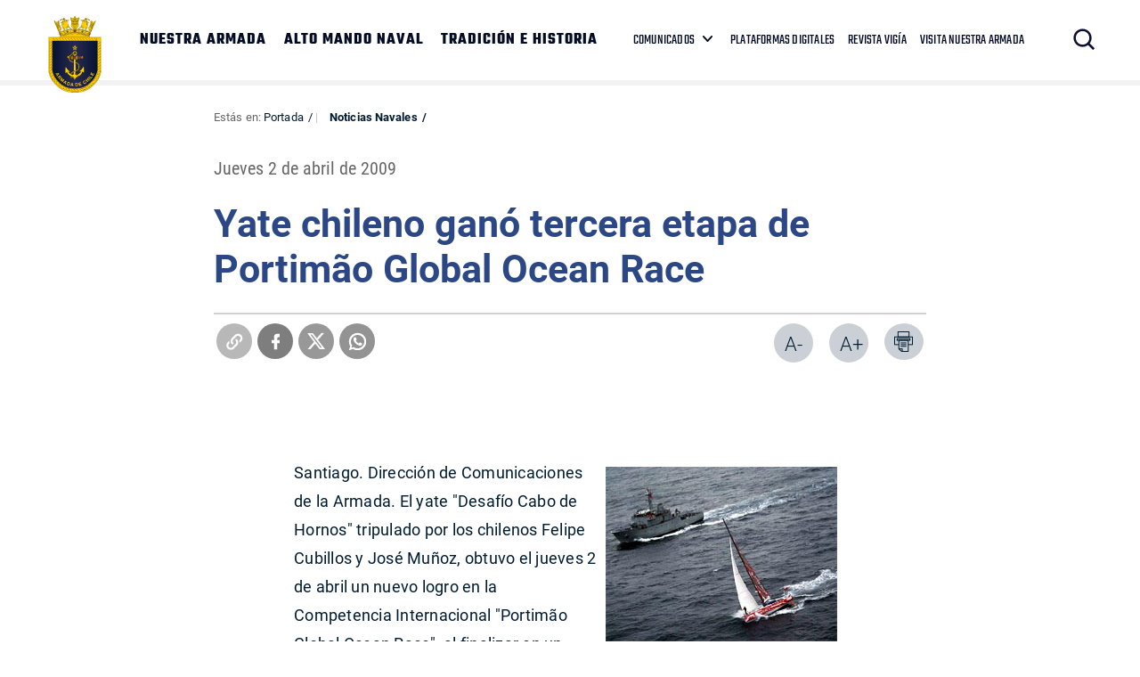

--- FILE ---
content_type: text/css
request_url: https://www.armada.cl/armada/css/v2/styles-av-1764174390-av-.css
body_size: 13665
content:
/*Seccion principal*/
#fullScreenDiv.int{height: 152px;}

#fullScreenDiv.int img{position: relative;bottom: 185px;}
#fullScreenDiv{width: auto; padding: 0!important; margin: 0!important; position: relative; display: block;}
#video{width: 100vw;  height: auto; object-fit: cover; left: 0px; top: 0px; z-index: 1;}
video{width: 100%;}

@media (min-aspect-ratio: 16/9) {
  #video{height: 150%;top: -100%;}
  #videosubstitute{display:block; width: 100%;height: auto;}
}
@media (max-aspect-ratio: 16/9) {
  #video {width: 150%; left: -100%;}
  #videosubstitute{display:block;width:100%;height:100%; min-width: 525px;}
}
/*if there is 992  pixels or more, then display the video but hide the image*/
@media only screen and (min-width : 992px) {
#video{display:block;}
#videosubstitute{display:none;}
}

.main_cont{z-index: 900; width: 100%; position: relative; margin: 53px auto 0;}
.main_cont .main_title{font-family: 'oswaldbold', sans-serif; text-align: left; color: #ffffff;  text-transform: uppercase; font-size: 28px; letter-spacing: 1.5px; max-width: 510px; margin: 0 105px; line-height: 1.5; position: absolute; top: calc(50% - 10px);}
.main_cont .main_title a{color:#ffffff;}a
.main_cont .main_title a:hover{color:#ffffff;}
.main_cont .main_title .strong{font-family: 'robotobold', sans-serif;}
.main_cont .main_txt{margin:0;font-family: 'robotolight', sans-serif;text-align: left; color:#ffffff; font-size: 30px;}

.main_cont .banner {position: relative;}
.main_cont .banner img{width:100%; display: block;}

.links_main {position: relative; bottom: 30px; z-index: 990;}
.links_main .auxi{display: block; position: relative;}
.links_main .links{width: 100%;-ms-flex-wrap:wrap;  text-align: center; display:flex;display:-webkit-flex;display:-moz-flex;display:-ms-flexbox;display:-o-flex;display: -ms-flexbox; flex-direction: row;-ms-flex-direction: row; -webkit-flex-flow: row;}
.links_main .links li{ min-height: 200px;  margin: 0 20px 10px; background-color: #001c34;display: inline-block; width: 208px; text-align: center;display: table; display: -webkit-flex;}
.links_main .links li.azul_1{background-color: #001c34; margin-left:0;}
.links_main .links li.azul_2{background-color: #144e84;}
.links_main .links li.azul_3{background-color: #136f9f;}
.links_main .links li.azul_4{background-color: #3286bb;}
.links_main .links li.azul_5{background-color: #40a7dc; margin-right:0;}
.links_main .links li a{max-width: 208px; width: 100%; height: 100%; min-height: 200px;  margin: 0 auto;word-wrap: break-word; padding: 15px;color: #ffffff;font-family: 'oswaldbold', sans-serif; font-size: 20px; text-transform: uppercase; letter-spacing: 1px; line-height: 1.5;  display: table-cell; vertical-align: middle; display: flex;justify-content: center; -webkit-justify-content:center; align-items: center;  -webkit-align-items: center; }
.links_main .links li:hover{background-color:#36647a; transition: .3s all ease;}


/*extra: barra redes sociales*/
.social_bar{position: fixed; right: 0; z-index: 1000; top: 20%;}
.social_bar a{padding:8px; display: block;}
.social_bar li:hover a{background-color: #001c34; transition: .3s all ease;}
.social_bar .facebook{background-color: #3a5799;}
.social_bar .instagram{background-color: #fffcff;}
.social_bar .twitter{background-color: #00abf0;}
.social_bar .youtube{background-color: #ff0000;}
.social_bar .flickr{background-color: #ffffff;}


/*Seccion 3: unidades navales*/
.cont_nav{background-color: #001c34; padding: 62px 0; display: block;}
.cont_nav .subtit{padding-bottom: 30px; color: #ffffff; font-family: 'oswaldbold', sans-serif; font-size: 40px; letter-spacing: 1px; max-width: 180px; line-height: 1.1;}
.cont_nav .bajada{ color: #ffffff; font-family: 'robotoregular', sans-serif; font-size: 13px; line-height: 2; letter-spacing: .5px; max-width: 340px;}
.cont_nav .unid_cont .col{border-left-width: 18px;}
.cont_nav .unid_cont .content{background-color: #ffffff; min-height: 90px; position: relative;}
.cont_nav .unid_cont .tit_un{color:#001c34; padding: 10px 0 25px 0; text-align: center; text-transform: uppercase; font-family: 'robotobold', sans-serif; font-size: 14px; max-width: 98px; margin: 0 auto;}
.cont_nav .unid_cont .arrow_box{display:flex;display:-webkit-flex;display:-moz-flex;display:-ms-flexbox;display:-o-flex;display: -ms-flexbox; justify-content: center;-ms-flex-pack: center; position: absolute; bottom: 0; left: 0; right: 0;text-align: center;}
.cont_nav .unid_cont .arrow_box .arrow_link{background-color:#ffb933; padding: 5px 5px; display: block; width: 29px;}
.cont_nav .title-cat a {bottom: 52px;}
.cont_nav .info .date, .info .cat{display: inline-block;}
.cont_nav .info .date{color:#2a2a5e; font-family: 'robotobold', sans-serif; font-size:16px; padding-right: 8px; letter-spacing: .5px; text-align:center;}
.cont_nav .info .cat{color: #ffffff;padding: 2px 9px 2px 9px; font-size: 12px; display: inline-block; background-color: #1398e2;border-radius: 16px; font-family: 'robotolight', sans-serif;}
.cont_nav .info .cat:hover{transition: .3s all ease; background-color: #391a6b;}
.cont_nav .cont_box{margin-top: 13px;}
.cont_nav .cont_box .ev_title{color:#391a6b; line-height: 1.2; text-align:center; font-size:25px; font-family: 'robotobold', sans-serif; text-transform:uppercase; padding:0 0 30px 0;}
.cont_nav .cont_box .date{color:#2a2a5e; font-family: 'robotobold', sans-serif; font-size:16px; padding:10px 30px; letter-spacing: .5px; text-align:center;}
.cont_nav .event-box{position: relative;}
.cont_nav .event-box .box-txt{min-height: 110px;}
.cont_nav .event-box .ev_loc{padding: 10px 0 10px 0; font-size: 14px; font-family: 'robotoregular', sans-serif;  color: #4e4e4e;}
.cont_nav .event-box .ev_loc img{margin-right: 4px; vertical-align: middle; position: relative; bottom: 2px;}
.cont_nav .unid_cont .row{ margin-right: 50px;}
.cont_nav .img_wrap img{width:auto; display: block;}
.cont_nav .img_wrap{overflow:hidden;}
.cont_nav .link_content:hover .img_event{ -moz-transform: scale(1.1); -webkit-transform: scale(1.1); transform: scale(1.1); transition: .3s all ease-in;}
.cont_nav .evloc_arrow{display: inline-block; width: 15px; height: 14px; float: right; background-image: url(/armada/imag/v2/btn/event_arrow_c.png); background-repeat: no-repeat; background-position: 4px 3px; padding: 11px; border-radius: 50%; border: 1px solid #391a6b; bottom: 5px; position: relative;}
.cont_nav .link_content:hover .evloc_arrow{transition: .3s all ease; background-image: url("/armada/imag/v2/btn/event_arrow_w.png"); background-repeat: no-repeat; background-position: 4px 3px; padding: 11px; border-radius: 50%;  bottom: 5px; position: relative; background-color: #391a6b;}
.cont_nav .cont_btn{margin: 40px auto; display: block; text-align:center;position: absolute; bottom: 0;width: 100%;}
.cont_nav .cont_btn a {font-family:'robotobold', sans-serif; padding: 17px 20px; background-color:#fa2727; color:#ffffff; display: inline-block; border-radius:3px;font-size:13px; font-weight: bold; border:1px solid #ffffff;}
.cont_nav .cont_btn a:hover{background:none; color:#fa2727;  transition: .3s all ease-out; border:1px solid #fa2727;}
.cont_nav .link_content{margin: 20px 40px; text-align:left; }

.cont_nav .desp_unidades{padding: 60px 0 0;display: flex; display: -webkit-flex; display: -moz-flex; display: -ms-flexbox;display: -o-flex; display: -ms-flexbox;}
.cont_nav .desp_unidades .slide_img img{width: 100%;}
.cont_nav .desp_unidades .w3-button{background: none; border: none; color: rgba(255, 255, 255, 0.5); display: block; cursor: pointer; outline: none; padding: 12px 0 7px; width: 100%; text-align: left;}
.cont_nav .desp_unidades .w3-button.activo{border-bottom: 1px solid #ffffff; color:#ffffff;}
.cont_nav .desp_unidades .slide_img{position: relative;}
.cont_nav .desp_unidades .slick-slide{margin:0 6px;}
.cont_nav .desp_unidades .subtit_un{position: absolute; color: #ffffff; bottom: 0px; padding: 15px; text-align: center;  width: 100%; font-family: 'robotolight', sans-serif; text-transform: uppercase; font-size: 13px; letter-spacing: 1px;}
.cont_nav .desp_unidades .slide_img a:before{content: ''; position: absolute; top: 0;right: 0;bottom: 0;left: 0;
background: rgba(0,0,0,0);
background: -moz-linear-gradient(top, rgba(0,0,0,0) 0%, rgba(0,0,0,0) 30%, rgba(0,0,0,0) 36%, rgba(0,0,0,0.77) 71%, rgba(0,0,0,0.82) 100%);
background: -webkit-gradient(left top, left bottom, color-stop(0%, rgba(0,0,0,0)), color-stop(30%, rgba(0,0,0,0)), color-stop(36%, rgba(0,0,0,0)), color-stop(71%, rgba(0,0,0,0.77)), color-stop(100%, rgba(0,0,0,0.82)));
background: -webkit-linear-gradient(top, rgba(0,0,0,0) 0%, rgba(0,0,0,0) 30%, rgba(0,0,0,0) 36%, rgba(0,0,0,0.77) 71%, rgba(0,0,0,0.82) 100%);
background: -o-linear-gradient(top, rgba(0,0,0,0) 0%, rgba(0,0,0,0) 30%, rgba(0,0,0,0) 36%, rgba(0,0,0,0.77) 71%, rgba(0,0,0,0.82) 100%);
background: -ms-linear-gradient(top, rgba(0,0,0,0) 0%, rgba(0,0,0,0) 30%, rgba(0,0,0,0) 36%, rgba(0,0,0,0.77) 71%, rgba(0,0,0,0.82) 100%);
background: linear-gradient(to bottom, rgba(0,0,0,0) 0%, rgba(0,0,0,0) 30%, rgba(0,0,0,0) 36%, rgba(0,0,0,0.77) 71%, rgba(0,0,0,0.82) 100%);
filter: progid:DXImageTransform.Microsoft.gradient( startColorstr='#000000', endColorstr='#000000', GradientType=0 );}
.cont_nav .desp_unidades .slide_img a:hover:before{background: rgba(54, 74, 98, 0.3); transition: .3s all ease;}
.cont_nav .desp_unidades .slick-prev:before,.cont_nav .desp_unidades .slick-next:before{content:'' !important; width: 24px; height: 42px; position: absolute; display: block; top: 0;}
.cont_nav .desp_unidades .slick-prev,.cont_nav .desp_unidades .slick-next{width: 24px; height: 42px; top:50%;}
.cont_nav .desp_unidades .slick-prev:before{background-image: url("/armada/imag/v2/btn/un_left.png");background-repeat:no-repeat; background-position: 0 0; background-size: auto;}
.cont_nav .desp_unidades .slick-next:before{background-image: url("/armada/imag/v2/btn/un_right.png");background-repeat:no-repeat; background-position: 0 0; background-size: auto;}
.cont_nav .desp_unidades .slick-prev{z-index: 1000; left:10px;}
.cont_nav .desp_unidades .slick-next {z-index: 1000; right:10px;}

.cont_nav .sliderun_m{display: none; margin: 0 auto; max-width: 54%;}
.cont_nav .sliderun_m .content{background-color: #ffffff; min-height: 90px; position: relative;}
.cont_nav .sliderun_m .tit_un{color:#001c34; padding: 10px 0 25px 0; text-align: center; text-transform: uppercase; font-family: 'robotobold', sans-serif; font-size: 14px; max-width: 98px; margin: 0 auto;}
.cont_nav .sliderun_m .arrow_box{display:flex;display:-webkit-flex;display:-moz-flex;display:-ms-flexbox;display:-o-flex;display: -ms-flexbox; justify-content: center;-ms-flex-pack: center; position: absolute; bottom: 0; left: 0; right: 0;text-align: center;}
.cont_nav .sliderun_m .arrow_box .arrow_link{background-color: #ffb933; padding: 5px 0px; display: block; width: 35px;}
.cont_nav .sliderun_m .slide_m{max-width: 149px; margin: 0 auto; display: block !important;}

/*Seccion 4: destacados full*/
.cont-not{display: flex; display: -webkit-flex; display: -moz-flex; display: -ms-flexbox;display: -o-flex; background-color:#f0f0f1;}
.cont-not h2{color:#ffffff;font-family: 'oswaldbold', sans-serif; font-size:33px; letter-spacing: 1px;}
.cont-not .row{width: 101%;}
.cont-not .content{position: absolute; padding: 40px 45px 50px 74px; width: 100%; height: 100%; z-index: 1;}
.cont-not .content .cont_txt{position: relative; height: 100%;}
.vid_box h2{width: 70%;}
.vid_box .content .cont_txt .description{bottom: 0; color:#ffffff;letter-spacing: .5px; font-family: 'robotoregular', sans-serif; font-size: 26px;}
.vid_box:before{content: ''; position: absolute; top: 0;right: 0;bottom: 0;left: 0;background-color: rgba(0, 0, 0, .6);}
.cont-not .content .cont_txt .cont_tit{position: absolute; bottom: 0; max-width: 530px;width: 100%;}
.cont-not .content .cont_txt .subtit{color:#dedfe1;letter-spacing: .5px; font-family: 'roboto_condensedregular', sans-serif; font-size: 26px; margin-bottom: 15px; width: 100%;}
.cont-not .content .cont_txt .description{color:#ffffff;font-size: 15px; letter-spacing: .2px; line-height: 1.5;}
.cont-not .content .more{right: 0; position: absolute; top:0; color:#dedfe1; font-family: 'robotoregular', sans-serif; font-size: 26px; letter-spacing: .5px;}
.cont-not .content .more img{vertical-align: middle;}
.cont-not .col{border:none;}
.cont-not  .img_wrap img{display: block; width: 100%;}
.cont-not .bit_box{background-color: #364a62; height: 100%; padding:40px 60px; position: relative;}
.cont-not .bit_box .subtitle{font-size: 18px; font-family: 'robotobold', sans-serif; margin-top: 15px;}
.cont-not .bit_box .more{right: 65px; position: absolute; top: 35px; color: #dedfe1; font-family: 'robotoregular', sans-serif; font-size: 26px; letter-spacing: .5px;}
.cont-not .bit_box .fecha{padding:10px 0; color: #ffffff;}
.cont-not .bit_box .fecha .mes{font-family: 'oswaldregular', sans-serif;font-size: 25px; text-transform: uppercase; letter-spacing: 1px; margin-bottom: 8px;}
.cont-not .bit_box .fecha .año{font-family: 'oswaldlight', sans-serif;font-size: 55px;}
.cont-not .bit_box .cont_txt{display: inline-block; width: 51%; vertical-align: top; margin:30px 0 20px; height: 85%; position: relative;}
.cont-not .bit_box .cont_txt .txt_bajada{font-family: 'robotolight', sans-serif; color: #ffffff; line-height: 1.5; letter-spacing: .5px; font-size: 14px; margin-top: 8px; padding-right: 25px;}
.cont-not .bit_box .download{margin-top: 50px;position: absolute; bottom: 0;}
.cont-not .bit_box .download img{background-color: #ffa800; padding: 6px 7px; border-radius: 50%; vertical-align: middle; margin-right: 10px;}
.cont-not .bit_box .download:hover img{background-color: #001c34; transition: .3s all ease;}
.cont-not .bit_box .download a{font-family: 'roboto_condensedbold', sans-serif; color: #ffffff; font-size: 14px; letter-spacing: .5px;}
.cont-not .bit_box .img_wrap {display: inline-block;  margin-top: 15px;}
.cont-not .bit_box .img_wrap img{border-radius: 50%;}
.cont-not .vid_box{position: relative;}
.cont-not .vid_box .play_btn .play_circle{display: inline-block;}
.cont-not .vid_box .play_btn{position: relative; margin: 0 auto; left: 0; right: 0;text-align: center; top: calc(50% - 60px);}
.cont-not .vid_box .play_btn:hover{opacity: .8; transition: .3s all ease;}
.cont-not .not_box{position: relative;}
.cont-not .not_box .img_wrap:before{content: ''; position: absolute; top: 0;right: 0;bottom: 0;left: 0;
background: rgba(0,0,0,0.64);
background: -moz-linear-gradient(top, rgba(0,0,0,0.64) 0%, rgba(0,0,0,0.64) 8%, rgba(0,0,0,0) 30%, rgba(0,0,0,0) 36%, rgba(0,0,0,0.77) 71%, rgba(0,0,0,1) 100%);
background: -webkit-gradient(left top, left bottom, color-stop(0%, rgba(0,0,0,0.64)), color-stop(8%, rgba(0,0,0,0.64)), color-stop(30%, rgba(0,0,0,0)), color-stop(36%, rgba(0,0,0,0)), color-stop(71%, rgba(0,0,0,0.77)), color-stop(100%, rgba(0,0,0,1)));
background: -webkit-linear-gradient(top, rgba(0,0,0,0.64) 0%, rgba(0,0,0,0.64) 8%, rgba(0,0,0,0) 30%, rgba(0,0,0,0) 36%, rgba(0,0,0,0.77) 71%, rgba(0,0,0,1) 100%);
background: -o-linear-gradient(top, rgba(0,0,0,0.64) 0%, rgba(0,0,0,0.64) 8%, rgba(0,0,0,0) 30%, rgba(0,0,0,0) 36%, rgba(0,0,0,0.77) 71%, rgba(0,0,0,1) 100%);
background: -ms-linear-gradient(top, rgba(0,0,0,0.64) 0%, rgba(0,0,0,0.64) 8%, rgba(0,0,0,0) 30%, rgba(0,0,0,0) 36%, rgba(0,0,0,0.77) 71%, rgba(0,0,0,1) 100%);
background: linear-gradient(to bottom, rgba(0,0,0,0.64) 0%, rgba(0,0,0,0.64) 8%, rgba(0,0,0,0) 30%, rgba(0,0,0,0) 36%, rgba(0,0,0,0.77) 71%, rgba(0,0,0,1) 100%);
filter: progid:DXImageTransform.Microsoft.gradient( startColorstr='#000000', endColorstr='#000000', GradientType=0 );
}
.cont-not .not_box:last-child .content{padding: 40px 45px 50px 74px;}
.cont-not .img_wrap{overflow:hidden; max-height: 500px;}
.cont-not .link_content:hover .img_event{ -moz-transform: scale(1.1); -webkit-transform: scale(1.1); transform: scale(1.1); transition: .3s all ease-in;}
.cont-not .evloc_arrow{display: inline-block; width: 15px; height: 14px; float: right; background-image: url(/armada/imag/v2/btn/event_arrow_c.png); background-repeat: no-repeat; background-position: 4px 3px; padding: 11px; border-radius: 50%; border: 1px solid #391a6b; bottom: 5px; position: relative;}
.cont-not .link_content:hover .evloc_arrow{transition: .3s all ease; background-image: url("/armada/imag/v2/btn/event_arrow_w.png"); background-repeat: no-repeat; background-position: 4px 3px; padding: 11px; border-radius: 50%;  bottom: 5px; position: relative; background-color: #391a6b;}

/*Seccion 5:admision*/
.admision h2{font-family: 'oswaldbold', sans-serif; font-size: 33px; letter-spacing: 1px; color: #364a62;}
.admision .cont_tit{padding-bottom:50px;}
.admision .tit{text-align: center;}
.admision .bajada{text-align: center; text-transform: uppercase; margin-top: 20px; color: #001c34; font-family: 'robotobold', sans-serif; font-size: 18px;}
.admision{background-color: #e3e4e6; padding: 60px 0;}
.admision .cal{position: relative;}
.admision .adm_slider {padding-right: 40px;}
.admision .adm_slider img{border-radius: 50%; position: relative; width: 100%;}
.admision .adm_slider .img_wrap{position: relative; margin: 0 13px;}
.admision .adm_slider .img_wrap:before{content: ''; z-index: 1;position: absolute; top: 0;right: 0;bottom: 0;left: 0;background-color: rgba(0, 28, 52, .7); border-radius: 50%;}
.admision .adm_slider a:hover .img_wrap:before{background-color: rgba(0, 28, 52, .9); transition: .3s all ease;}
.admision .adm_slider .tit_adm{position: absolute; top: calc(50% - 10px); left: 0; right: 0; text-align: center; color: #ffffff; z-index: 1; font-family: 'robotobold', sans-serif; font-size: 13px; text-transform: uppercase; letter-spacing: .9px; padding: 0 40px; line-height: 1.3;}
.admision .adm_call .sub_bajada{text-align: center; text-transform: uppercase; margin-top: 20px; color: #001c34; font-family: 'robotobold', sans-serif; font-size: 18px;margin-bottom: 20px;}
.admision .adm_call .cont_btn{display: flex; display: -webkit-flex;display: -ms-flexbox;display: -o-flex; display: -ms-flexbox;justify-content: center;-ms-flex-pack: center; }
.admision .adm_call .cont_btn .btn{background-color: #ffa800; color: #ffffff; padding: 18px 50px 18px 22px; text-transform: uppercase; font-family:'oswaldbold', sans-serif; font-size:22px;display: block;}
.admision .adm_call .cont_btn .btn:hover{background-color: #001c34; transition: .3s all ease;}
.admision .adm_call .cont_btn .btn{background-image: url(/armada/imag/v2/btn/arrow_call.png); background-repeat: no-repeat; background-position: 92%;}
.admision .adm_call {padding:20px 0;}
/*Seccion 6:links interes*/
.cont-lin{position: relative;display: flex; display: -webkit-flex;display: -ms-flexbox;display: -o-flex; display: -ms-flexbox;padding-bottom:50px; background-color:#001c34; padding: 40px 50px 30px 50px;}
.cont-lin{background-image: url(/armada/imag/v2/bg-links.jpg); background-repeat: no-repeat; background-size: cover; background-position: 50%;z-index: 0;}
.cont-lin:before{content: ''; z-index: -1;position: absolute; top: 0;right: 0;bottom: 0;left: 0;background-color: rgba(0, 28, 52, .8);}
.cont-lin .title-cat h2{padding-bottom: 30px; color:#ffffff; text-align: center;  font-family: 'oswaldbold', sans-serif;}
.cont-lin .row {padding-bottom: 30px;}
.cont-lin .title-cat a {bottom: 52px;}
.cont-lin .info .date, .info .cat{display: inline-block;}
.cont-lin .info .date{color:#ffffff; font-family: 'robotobold', sans-serif; font-size:13px; letter-spacing: .5px; text-align:center;}
.cont-lin li:hover{transition: .3s all ease; opacity: .8;}
.cont-lin .info .cat{color: #ffffff;padding: 2px 9px 2px 9px; font-size: 12px; display: inline-block; background-color: #1398e2;border-radius: 16px; font-family: 'robotolight', sans-serif;}
.cont-lin .info .cat:hover{transition: .3s all ease; background-color: #391a6b;}
.cont-lin .cont_trami{margin-top: 13px;}
.cont-lin .cont_box .ev_title{color:#391a6b; line-height: 1.2; text-align:left; font-size:30px; font-family: 'robotoregular', sans-serif; padding:0 30px 30px 30px;}
.cont-lin .cont_box .ev_title2{color:#391a6b; line-height: 1.2; text-align:left; font-size:18px; font-family: 'robotobold', sans-serif; padding:10px 30px 20px 30px; text-transform: uppercase;}
.cont-lin .cont_box .ev_title2.amarillo{padding: 15px 30px 15px 30px;border-left: 9px solid #ffe179;margin-bottom: 17px;color:#391a6b; line-height: 1.2; text-align:left; font-size:18px; font-family: 'robotobold', sans-serif; text-transform: uppercase;}
.cont-lin .cont_box .ev_title2.rosado{padding: 15px 30px 15px 30px;border-left: 9px solid #ffc8ee;margin-bottom: 17px;color:#391a6b; line-height: 1.2; text-align:left; font-size:18px; font-family: 'robotobold', sans-serif; text-transform: uppercase;}
.cont-lin .cont_box .ev_title2.azul{padding: 15px 30px 15px 30px;border-left: 9px solid #6591c2;margin-bottom: 17px;color:#391a6b; line-height: 1.2; text-align:left; font-size:18px; font-family: 'robotobold', sans-serif; text-transform: uppercase;}
.cont-lin .cont_box .ev_title2.verde{padding: 15px 30px 15px 30px;border-left: 9px solid #94c794;margin-bottom: 17px;color:#391a6b; line-height: 1.2; text-align:left; font-size:18px; font-family: 'robotobold', sans-serif; text-transform: uppercase;}
.cont-lin .cont_box .date{color:#666666; font-family: 'robotoregular', sans-serif; font-size:14px; padding: 0 30px 4px 30px; letter-spacing: .5px; text-align:left; line-height: 1.5;}
.cont-lin .cont_box .date2{color:#666666; font-family: 'robotoregular', sans-serif; font-size:14px; padding: 0 30px 4px 30px; letter-spacing: .5px; text-align:left; line-height: 1.5;}
.cont-lin .cont_box .bajada{color:#666666; font-family: 'robotoregular', sans-serif; font-size:16px; padding: 0 30px 20px 30px; letter-spacing: .5px; text-align:left; line-height: 1.5;}
.cont-lin .cont_box .bajada2{color:#391a6b; font-family: 'robotoregular', sans-serif; font-size:14px; padding: 0 30px 0 30px; letter-spacing: .5px; text-align:left; line-height: 1.5;}

.cont-lin .event-box .box-txt{min-height: 110px;}
.cont-lin .event-box .ev_loc{padding: 10px 20px 10px 20px; font-size: 14px; font-family: 'robotoregular', sans-serif;  color: #4e4e4e;}
.cont-lin .event-box .ev_loc img{margin-right: 4px; vertical-align: middle; position: relative; bottom: 2px;}
.cont-lin .img_wrap img{width:100%;}
.cont-lin .img_wrap{overflow:hidden;max-height: 250px;max-width: 83px; margin:0 auto;padding:0 0 10px 0;}
.cont-lin .link_content:hover .img_event{ -moz-transform: scale(1.1); -webkit-transform: scale(1.1); transform: scale(1.1); transition: .3s all ease-in;}
.cont-lin .evloc_arrow{display: inline-block; width: 15px; height: 14px; float: right; background-image: url(/armada/imag/v2/btn/event_arrow_c.png); background-repeat: no-repeat; background-position: 4px 3px; padding: 11px; border-radius: 50%; border: 1px solid #391a6b; bottom: 5px; position: relative;}
.cont-lin .link_content:hover .evloc_arrow{transition: .3s all ease; background-image: url("/armada/imag/v2/btn/event_arrow_w.png"); background-repeat: no-repeat; background-position: 4px 3px; padding: 11px; border-radius: 50%;  bottom: 5px; position: relative; background-color: #391a6b;}
.cont-lin .event-box .box-txt .cont_btn{margin: 10px auto; display: block;text-align: right;width: 80%; padding:10px 30px;}
.cont-lin .event-box .box-txt .cont_btn a {font-family:'robotobold', sans-serif; padding: 7px 15px; background-color:#ffffff; color:#fa2727; border:1px solid #fda2a2;display: inline-block; border-radius:3px;font-size:10px; font-weight: bold; }
.cont-lin .event-box .box-txt .cont_btn1{margin: 10px auto; display: block;text-align: center;width: 80%; padding:10px 30px 30px 30px;}
.cont-lin .event-box .box-txt .cont_btn1 a {font-family:'robotobold', sans-serif; padding: 10px 15px; background-color:#ffffff; color:#fa2727; border:1px solid #fda2a2;display: inline-block; border-radius:3px;font-size:12px; font-weight: bold; }
.cont-lin .event-box .col_trami{min-height: 110px;background-color:#ffffff; padding:0 0 10px 0;margin-top:15px;}
.cont-lin .event-box .col_trami:first-child {margin-top:0;}
.cont-lin .event-box .event{min-height:85px;}
.cont-lin .link_interes{display:flex;display:-webkit-flex;display:-moz-flex;display:-ms-flexbox;display:-o-flex;display: -ms-flexbox; -ms-flex-pack: justify;justify-content: space-between;-webkit-justify-content:space-between;}
.cont-lin .link_interes li {text-align: center;padding:0 0 30px 0;}

.link_interes_m{display: none; background-color:#001c34;padding: 20px 0 30px;}
.link_interes_m li{text-align: center; color:#ffffff; margin:15px 0;}
.link_interes_m li img{max-width: 60px;}
.link_interes_m li p{font-family: 'robotomediun', sans-serif; font-size: 12px; letter-spacing: .5px; text-align: center;  margin-top: 8px;}
.links_m{display: none;}

/*Seccion 7: banners gobierno*/
.col1 {clear: both; width: 100%; height: 100%; display: block;}
.col2 .banners {margin: 80px auto 50px auto; max-width: 1300px; display: block;}
.col2 .banners li {border:1px #c9c9c9 solid; float:left; width: 15.6%; margin:0 .5%; position: relative;}
.col2 .banners li .banner {position: relative; height: auto !important;}
.col2 .banners li .banner .titular {font-size: 1em; color:#504f4d; position:relative; line-height: 140%;}
.col2 .banners li .banner .epigrafe {font-size: .8em; line-height: 1.3em; color:#504f4d;}
.col2 .banners li .banner .bajada {font-size: .8em; color:#504f4d; font-weight: bold;}
.col2 .banners li .banner a {display: block; padding:1em 10%; text-decoration: none;}
.col2 .banners li .banner .barra {background:url(/armada/imag/v2/barra-gobierno-260x4.png) no-repeat center center; background-size:100% 100%; width:4.5em; position: absolute; left:10%;}
.col2 .banners li .banner .barra.top {top:-1px; height: 8px;}
.col2 .banners li .banner .barra.bottom {bottom:-1px; height: 4px;}
.col2 .banners li:hover {border:1px #8395a1 solid;}
.col2 .banners li:hover .banner .barra.top {height:12px;}

/*Seccion 8: logos armada*/
.logos {margin: 30px 0;}
.logos .tooltiptext {min-width: 100%; color: #ffffff; text-align: center; padding: 6px 10px; position: absolute; z-index: 100; opacity: 0; transition: opacity 0.3s; background-color: #5c6d7d; font-size: 11px; line-height: 1.2; letter-spacing: 0.2px; top:10px; right: 0; border-radius: 5px;}
.logos .tooltiptext:after {content: ''; position: absolute; top: 100%; border-width: 7px; border-style: solid; border-color: #5c6d7d transparent transparent transparent; left: calc(50% - 6px);}
.logos .img_wrap:hover .tooltiptext{ visibility: visible; opacity: 1;}
.logos .img_wrap{position: relative; padding-top: 55px;}
.logos .img_wrap img{ -webkit-filter: grayscale(100%); filter: grayscale(100%); opacity: .7;}
.logos .img_wrap img:hover{filter:none;-webkit-filter:none;opacity: 1; transition: .5s all ease;}

.logos .slick-dots li button:before{color:#391a6b;}
.logos .slick-prev:before, .slick-next:before{content:'' !important; width: 18px; height: 31px; position: absolute; display: block; top: 0;}
.logos .slick-prev,.logos .slick-next{width: 18px; height: 31px; top:70%;}
.logos .slick-prev:before{background-image: url("/armada/imag/v2/btn/car_arrow_l.png");background-repeat:no-repeat; background-position: 0 0; background-size: auto;}
.logos .slick-next:before{background-image: url("/armada/imag/v2/btn/car_arrow_r.png");background-repeat:no-repeat; background-position: 0 0; background-size: auto;}
.logos .slick-prev{z-index: 1000;}
.logos .slick-next {z-index: 1000;}

/*Seccion destacados*/
.cont_dest{display: flex; display: -webkit-flex; display: -moz-flex; display: -ms-flexbox;display: -o-flex; display: -ms-flexbox; padding: 20px 0 60px;}
.cont_dest .main_subtit{font-family: 'oswaldbold', sans-serif; text-align: center; padding:30px 0 60px 0; font-size: 38px; display: flex; display: -webkit-flex; display: -moz-flex; display: -ms-flexbox;display: -o-flex; display: -ms-flexbox; -webkit-justify-content:center; -ms-flex-pack:center; align-items: center;-ms-flex-align: center; }
.cont_dest .main_subtit:before{content: ''; width: 130px; height: 2px; background-color: #999999; margin-right: 100px;}
.cont_dest .main_subtit:after{content: ''; width: 130px; height: 2px; background-color: #999999; margin-left: 100px;}
.cont_dest .dest_main{position: relative;}
.cont_dest .dest_main .img_wrap {max-height: 450px;overflow: hidden;}
.cont_dest .dest_main .btn_cont{text-align: right;}
.cont_dest .dest_main .btn_cont .btn{font-family: 'roboto_condensedbold', sans-serif; font-size:18px; color:#41515e;}
.cont_dest .dest_main .content_box{padding: 15px 30px 15px 20px;min-height: 191px;}
.cont_dest .dest_main .content_box .subtit_not{text-transform: none; font-size: 30px; line-height: 1.2; margin-top: 9px; font-family: 'roboto_condensedbold', sans-serif;}
.cont_dest .dest_main .content_box .fecha{font-family: 'roboto_condensedregular', sans-serif; color: #595959; font-size: 18px;}
.cont_dest .dest_main .content_box h3{color: #ffffff;font-family: 'robotosemibold', sans-serif;font-size: 28px;line-height: 1.3; letter-spacing: .5px; margin-bottom: 7px;}
.cont_dest .dest_main .content_box p{color: #ffffff; font-size:16px;  padding:0 0 10px 0;}
.cont_dest .dest_main .content_box .date{font-family:'robotoregular', sans-serif; font-size:14px; color:#ffffff;display: inline-block; padding-left: 8px; border-left: 1px solid #ffffff; padding-bottom: 0;}
.cont_dest .dest_main .content_box .categ{font-family:'robotobold', sans-serif; font-size:14px; color:#ffffff; text-transform: uppercase;display: inline-block; margin-right: 8px;}
.cont_dest .dest_main .content_box .epig{font-family:'robotoregular', sans-serif; font-size:17px; color:#ffffff; margin-bottom:10px;}
.cont_dest .dest_main .content_box2{position:relative; bottom: 0; padding: 15px 20px;}
.cont_dest .dest_main .content_box2 h3{ color:#00172b; font-family: 'robotosemibold', sans-serif;font-size: 20px;line-height: 1.3; letter-spacing: .5px; margin-bottom: 7px;}
.cont_dest .dest_main .content_box2 p{color: #ffffff; font-size:14px; padding:0 0 10px 0;}
.cont_dest .dest_img{width: 100%;}
.cont_dest .dest_full{position: relative; margin-bottom: 14px;}
.cont_dest .dest_full .content_box{position: absolute; bottom: 0; padding: 15px 20px;}
.cont_dest .dest_full .content_box h3 a{color: #ffffff;font-family: 'robotobold', sans-serif;font-size: 20px;line-height: 1.3; letter-spacing: .5px; margin-bottom: 7px;}
.cont_dest .dest_full .content_box p{color: #999999; font-size:12px;}
.cont_dest .dest_full .img_wrap{height: 450px; overflow: hidden;}
.cont_dest .dest_sec{border-left-width: 22px;}
.cont_dest .dest{position: relative;}
.cont_dest .dest .content_box{position: absolute; bottom: 0; padding: 15px 20px;}
.cont_dest .dest .content_box h3{color: #ffffff;font-family: 'robotobold', sans-serif;font-size: 19px;line-height: 1.3; letter-spacing: .5px; margin-bottom: 7px;}
.cont_dest .dest .content_box p{color: #999999; font-size:12px;}
.cont_dest .dest_main{background-color: #f4f4f4;}
.dest_box {background-color: #f4f4f4;display:flex;display:-webkit-flex;display:-moz-flex;display:-ms-flexbox;display:-o-flex;margin:0 0 15px 0;}
.dest_box .img_cont{position: relative;overflow: hidden; max-height: 204px;width: 50%;}
.dest_box .img_cont.podcast{max-height: 360px;}
.dest_box .img_cont img{width: 100%;}
.dest_box .content{padding: 15px 20px; width: 50%; position: relative;}
.dest_box .content h2{margin: 0 0 8px 0; line-height: .8; margin-top: 5px;}
.dest_box .content h2 a{text-transform: none; font-size: 16px; margin-top: 9px; font-family: 'roboto_condensedbold', sans-serif;}
.dest_box .content h2 a:hover{text-decoration: underline;}
.dest_box .content .btn_cont{position: absolute; bottom: 15px; right: 25px;}
.dest_box .content .btn_cont .btn{font-family: 'roboto_condensedbold', sans-serif; font-size: 14px; color: #41515e;}
.dest_box .content .fecha{font-family: 'roboto_condensedregular', sans-serif; color: #595959; font-size: 13px;}

.cont_dest .btn_main {margin-top: 20px; display: flex; display: -webkit-flex; display: -ms-flexbox; display: -o-flex; display: -ms-flexbox; justify-content: flex-end; -ms-flex-pack: end;}
.cont_dest .btn_main .btn{background-color: #ffa800; color: #ffffff; padding: 10px 40px 10px 14px; text-transform: uppercase; font-family: 'roboto_condensedbold', sans-serif; font-size: 14px; letter-spacing: .7px;}
.cont_dest .btn_main .btn:hover{background-color: #001c34; transition: .3s all ease;}
.cont_dest .btn_main .btn{background-image: url(/armada/imag/v2/btn/arrow_call.png); background-repeat: no-repeat; background-position: 92%;}

.dest_more{position: relative; float: right;bottom: 70px;color: #999999; font-size: 14px; letter-spacing: .9px; text-transform: uppercase;}
.dest_more img{vertical-align: middle; position: relative; bottom: 3px; margin-left: 5px;}
.download_btn{position: absolute; right: 10px; bottom: 10px; z-index: 10;}


/*slider*/
.slick-dots li button:before{color:#391a6b;}
.slide_cont .slick-prev:before, .slide_cont .slick-next:before{content:''; width: 40px; height: 65px; position: absolute; bottom:24px;display: block;}

.slide_cont .slick-prev:before{background-image: url("/armada/imag/v2/arrow_left.png");background-repeat:no-repeat; background-position: 0 0;}
.slide_cont .slick-next:before{background-image: url("/armada/imag/v2/arrow_right.png");background-repeat:no-repeat; background-position: 0 0;}
.slide_cont .slick-prev{left: 15px;z-index: 1000;}
.slide_cont .slick-next {right: 15px;z-index: 1000;}

/*titulares*/
.titular h1{font-family:'robotobold'; color:#575756;font-size:27px; text-align: center; letter-spacing: 1px;}
.titular .blanco {color:#fff;}


.title h1{font-family: 'robotobold', sans-serif;font-size: 36px;line-height: 1;margin: 20px auto 15px auto;color: #391a6b;}
.title span{font-size: 18px; margin-right: 8px; color: #545459;}
.title .enlace{font-size: 18px;color:#1E3956; text-decoration: underline;}
.title .enlace img{ margin-left:5px; position: absolute;}


/*listados*/
.w3-container.fill{background-color: #ffffff; padding: 50px 60px;min-height: 400px;}
.cont-display ul{margin-left: 0 !important; margin-top: 0 !important;line-height: 1 !important;letter-spacing: 0 !important; margin-right: 0 !important;}
.cont-display select{height: 45px;border: 2px solid #8F8F8F;font-size: 16px; font-family: 'robotobold', sans-serif;color: #1e3956;}
.cont-display .cont-txt {display: inline-block;width: 69%;}

.doc-list li{background-color: #ffffff; padding: 15px 15px 15px 35px; margin-bottom: 10px; list-style-type: none !important;color: #061d36!important; font-size: 18px !important;border-radius: 14px;-webkit-box-shadow: 0px 0px 11px -2px rgba(135,135,135,0.6);
-moz-box-shadow: 0px 0px 11px -2px rgba(135,135,135,0.6);
box-shadow: 0px 0px 11px -2px rgba(135,135,135,0.6);}
.doc-list .doc_link{display: inline-block; width: 30%;position: relative; bottom: 10px; }
.doc-list .doc_link a{border:none !important;color:#0268b2 !important;font-size: 17px !important; font-family:'robotobold', sans-serif; text-decoration: underline !important; float: right;}
.btn-box{display:flex;display:-webkit-flex;display:-moz-flex;display:-ms-flexbox;display:-o-flex;display: -ms-flexbox;justify-content: flex-end;-ms-flex-pack:end; margin:20px 0;}
.btn-main{padding:10px 40px; background-color: #0268B2; color:#fff !important; border:none !important; font-family: 'robotobold', sans-serif;}
.btn-box p{font-size: 16px ;font-family:'robotobold', sans-serif; color:#545459;}

/*Estilos taxonómica*/

#tax-list {margin:0 auto; float: left; width: 100%;padding:20px 10px;}
#main.tax .cat-box .img_wrap:before{display: none;}
#tax-list .cat-box .img_wrap:before {content: '';position: absolute; top: 0;right: 0;bottom: 0;left: 0;background: rgba(255,255,255,0);
background: -moz-linear-gradient(top, rgba(255,255,255,0) 0%, rgba(135,135,135,0) 47%, rgba(0,0,0,0.76) 100%);
background: -webkit-gradient(left top, left bottom, color-stop(0%, rgba(255,255,255,0)), color-stop(47%, rgba(135,135,135,0)), color-stop(100%, rgba(0,0,0,0.76)));
background: -webkit-linear-gradient(top, rgba(255,255,255,0) 0%, rgba(135,135,135,0) 47%, rgba(0,0,0,0.76) 100%);
background: -o-linear-gradient(top, rgba(255,255,255,0) 0%, rgba(135,135,135,0) 47%, rgba(0,0,0,0.76) 100%);
background: -ms-linear-gradient(top, rgba(255,255,255,0) 0%, rgba(135,135,135,0) 47%, rgba(0,0,0,0.76) 100%);
background: linear-gradient(to bottom, rgba(255,255,255,0) 0%, rgba(135,135,135,0) 47%, rgba(0,0,0,0.76) 100%);
filter: progid:DXImageTransform.Microsoft.gradient( startColorstr='#ffffff', endColorstr='#000000', GradientType=0 );}
#tax-list .cat-box {position: relative; margin-top:10px; margin-bottom: 10px;}
#tax-list .cat-box .cat_cont{padding-bottom: 15px;-webkit-box-shadow: 0px 0px 5px 0px rgba(143,143,143,0.65);-moz-box-shadow: 0px 0px 5px 0px rgba(143,143,143,0.65);box-shadow: 0px 0px 5px 0px rgba(143,143,143,0.65); border-radius: 4px; overflow: hidden;}
#tax-list .cat-box a:hover .cont-img {background-color: #0268b2; color:#fff; transition: .3s all ease;}
#tax-list .cat-box .title-link{width: 100%;}
#tax-list .cont-img {padding:30px 20px;height: 165px; background-color: #f0f0f0;display:flex;display:-webkit-flex;display:-moz-flex;display:-ms-flexbox;display:-o-flex;display: -ms-flexbox; align-items: flex-end;-ms-flex-align:end;}
#tax-list .cont-img h3 {color:#003366; font-family: 'robotoregular',sans-serif; font-size: 22px;width: 100%;}
#tax-list .cont-img h3:hover {color:#fff;}
#tax-list .cont-img:hover h3 {color:#fff !important;}
#tax-list .box-txt{position: relative; bottom:0px;width: 100%; padding: 11px;}
#tax-list .box-txt .cont_box{position: relative; padding: 15px 0; transition: .3s all ease; min-height: 75px; display: flex;display: -webkit-flex; display: -moz-flex; display: -ms-flexbox;display: -o-flex; display: -ms-flexbox; align-items: flex-start; -ms-flex-align: start; flex-direction: column; -ms-flex-direction:column;}
#tax-list .box-txt .cont_box .med_subt a{font-family: 'robotosemibold', sans-serif; font-size: 16px; color:#5a348a; text-decoration: none; line-height: 1.2;}
#tax-list .box-txt .cont_box .rel_date{font-family:'robooregular', sans-serif; font-size:12px; color:#666666; margin-bottom:10px;}
#tax-list .rel_more{text-align: right; margin-top: 20px; padding-right: 10px;}
#tax-list .rel_more a{padding: 2px 26px 3px 13px; border-radius: 16px; border:1px solid #5a348a; font-size:12px; font-family: 'robotosemibold', sans-serif; color: #5a348a;}
#tax-list .rel_more a:hover{ background-color: #5a348a; transition: .3s all ease; color:#ffffff;}
#tax-list .rel_more a{background-image: url("/armada/imag/v2/btn/chevron_r_c.png");    background-repeat: no-repeat; background-position: 71px 5px; background-size: 7px;}
#tax-list .rel_more a:hover{background-image: url("/armada/imag/v2/btn/chevron_r_w.png");    background-repeat: no-repeat; background-position: 71px 5px;  background-size: 7px;}
#tax-list .img_wrap .play_btn img{display: block; margin: 0 auto; width:auto;}
#tax-list .img_wrap .play_btn{top: calc(50% - 35px);}
#tax-list .img_wrap .play_btn img:hover{transition: .3s all ease-out; opacity: .8;}
#tax-list .box-txt .cont_box ul{display: inline-block;}
#tax-list .box-txt .cont_box li{display: inline-block;}
#tax-list .img_wrap{height: 160px;overflow: hidden; position: relative;}
#tax-list .img_wrap img{width: 100%;}

/*-- resultados de búsqueda--*/
#result-list{padding: 20px 10px;}
#result-list .adv_btn{position: relative; float: right; bottom: 70px; color: #999999; font-size: 14px; letter-spacing: .9px; text-transform: uppercase;}
#result-list .filt_adv{display: none; overflow: hidden; width: 100%;}
#result-list .filt{width:100%;}
#result-list .form-group{display: flex; display:-webkit-flex;display:-moz-flex;display:-ms-flexbox;display:-o-flex;display: -ms-flexbox; align-items: center;-ms-flex-align: center; margin:10px 0; width: 100%;}
#result-list .opt_cont{ width: 100%;}
#result-list .navbar-form{}
#result-list .control-label{min-width: 215px; text-align: right;}
#result-list .sub_btn{text-align: center;}
#result-list .sub_btn .btn{background: none; background-color: #5a348a; color: #ffffff; border-radius: 26px; padding: 13px 70px; border: none; cursor: pointer; font-size: 14px; margin: 25px 0 0;}
#result-list .sub_btn .btn:hover{background-color:#a71d3b; transition: .3s all ease;}
#result-list .filt .filter{display: block; margin: 0 auto; max-width: 600px;}
#result-list .filt .form-group .form-control{width: 100%; height: 40px; padding: 1px 20px 1px 30px; font-size: 15px; z-index: 2; background: none; background-color: #ffffff; border: 1px solid #6086b8 !important; position: relative; bottom: 0; border-radius: 30px; font-family: 'robotoregular', sans-serif;}
#result-list .filt .form-group input.form-control:focus{outline: none;box-shadow: none !important; color:#333333;}
#result-list .filt .form-group input.form-control::placeholder{color:#333333 !important;}
#result-list .filt .form-group input.form-control::-moz-placeholder {color:#333333 !important;}
#result-list .filt .form-group input.form-control:-ms-input-placeholder{color:#333333 !important;}
#result-list .filt .form-group input.form-control:-moz-placeholder{color:#333333 !important;}
#result-list .filt .form-group input.form-control:placeholder-shown{color:#333333 !important;}
#result-list .filt .form-group .btn.btn-default{z-index: 100; color: #fff; padding: 0; background: none; border: none; cursor: pointer; right: 20px; position: relative; width: 41px; height: 41px; border-radius: 50%; background-color: #6086b8;}
#result-list .filt #filtrar{outline: none; background: none; border: none; background-color: #391a6b; position: relative; display: block; float: left;color: #ffffff; padding: 14px 66px; cursor: pointer; border-radius: 30px; font-family: 'robotolight', sans-serif; font-size: 16px; margin-top: 3px; margin-left: 10px;}
#result-list .filt #filtrar:hover{background-color: #a71d3b; transition: .3s all ease;}
#result-list .filt select{ width: 100%; height: 40px; padding: 1px 20px 1px 30px; font-size: 15px; z-index: 2; background: none; background-color: #ffffff; border: 1px solid #cccccc !important;  position: relative; border-radius: 30px; font-family: 'robotoregular', sans-serif;}
#result-list .filt select:focus{outline:none;}
#result-list .search-criteria{margin:10px 0;border-top: 1px solid #dddddd; padding-top:10px;}
#result-list .search-criteria span{font-size:16px;}
#result-list .criterio{font-family:'robotobold', sans-serif; font-size:16px; color: #5a348a;}
#result-list .results-number{font-size:14px; color:#666666;}

.result_box {background-color: #F0F0F0;display:flex; display:-webkit-flex; display:-moz-flex; display:-ms-flexbox; display:-o-flex;margin: 15px 0;}
.result_box .link_result{max-width: 360px;}
.result_box .img_cont{position: relative;overflow: hidden; max-height: 204px; width: 35%;min-width: 360px;}
.result_box .img_cont.podcast{max-height: 360px;}
.result_box .img_cont:hover img{-moz-transform: scale(1.1);-webkit-transform: scale(1.1); transform: scale(1.1); transition: .4s all ease;}
.result_box .img_cont img{width: 100%; min-width: 360px;}
.result_box .content{padding: 15px 20px;}
.result_box .content h2{margin: 11px 0 8px 0; padding:0; max-width: 85%;}
.result_box .content h2 a{line-height: 1;font-family:'robotosemibold',serif; font-size: 23px; color:#5a348a;}
.result_box .content h2 a:hover{text-decoration: underline;color:#a71d3b; transition: .3s all ease;}
.result_box .content p{font-family:'robotoregular',sans-serif; font-size: 17px; line-height: 1.5;}
.result_box .content .fecha{ color:#666666; text-transform: uppercase; font-size: 15px; display: inline-block; padding: 5px 0;}


/*paginación*/
.wp-pagenavi {font-size: 17px;font-family: 'robotoregular', sans-serif; margin: 5px auto 30px; padding-bottom: 20px;}
.wp-pagenavi a {padding: 10px 4px; margin-right:17px; display: block;float: left;color: #333333;}
.wp-pagenavi a:hover {text-decoration: underline;}
.wp-pagenavi a.page {margin-right:17px;border-bottom: 6px solid rgba(255, 255, 255, 0);}
.wp-pagenavi span {display: block;float: left; padding: 10px 4px; margin-right:17px;}
.wp-pagenavi span.pag_actual {color: #5a348a;font-family: 'robotobold', sans-serif; border-bottom: 6px solid #5a348a;}


/*documentos*/
.doc-list .doc_col{display: inline-block; position: relative;}
.doc-list .doc_col:first-child{width: 50%;}
.doc-list .doc_col:nth-child(2){width: 23%;}
.doc-list .doc_col:nth-child(3){width: 23%;}
.doc-list .doc_col a{border:none !important;color:#0268b2 !important;font-size: 17px !important; font-family:'robotobold', sans-serif; text-decoration: underline !important;}
.doc-list .doc_col p{border:none !important;color:#061d36 !important;font-size: 17px !important; font-family:'robotobold', sans-serif;}

.cont-txt.date {background-color: #391a6b; padding: 10px 15px; width: 100%; display: block; margin-bottom: 15px;}
.cont-txt.date img{display: block; margin: 0 auto;}
.cont-txt.date h2{color: #fff; text-align: center;}



@media (min-width: 600px) and (max-width:767px){
    img{ width: 100%;}
    video{ width: 100% !important;}
    #relacionados .cont-imag img {width: 100% !important;}
    button.w3-button{margin-bottom: 5px;}

}

@media (max-width: 767px) {
    img{ width: auto;}
    h1{position: relative ;font-size: 1.3rem ;}
    video{max-width: 600px !important;}
    #fullScreenDiv{min-height: auto; height: auto;}
    .slide_cont .banner_slide{margin-top:0;}
    .slide_cont{margin: 20px 0 0 !important; position: relative;}
    .slick-dotted.slick-slider{margin-bottom: 0 !important;}
    .slide_cont .main_title {font-size: 24px; margin: 10px 30px 20px; position: relative;}
    .slide_cont .main_txt {margin: 15px 30px; font-size: 25px;}

    #calendar .cal-cont{padding: 20px 15px 0px 15px;}
    .filt{margin-bottom: 15px;}
    .filt h2{padding-bottom: 15px; padding-top: 20px;font-size: 20px;}
    #calendar .month_cont{margin: 0 auto 10px auto;}
    #calendar .month_cont .month{font-size: 17px;}
    .day_bar li{font-size: 12px;}
    .number_bar li {font-size: 11px; margin-bottom: 19px;}
    .number_bar a.active_s:after{left: -3px;}
    .cont_nav .cont_btn{position: relative; margin: 20px auto 10px;}
    .cont-not .cont_box .ev_title{font-size: 23px;}
    .cont-not .event-box .box-txt{margin-bottom:10px;}

    footer .row-foot{display: block;}
    footer .info-footer .logo {text-align: center;}
    footer .info-footer .logo img{display: block; margin: 0 auto;}
    footer .info-footer .logo .tit{text-align: center;}
    footer .info-footer .logo p{text-align: left;}
    footer .info-footer .logo .con_tit{margin-bottom: 10px; margin-left: 0}
    footer .cont_phone{text-align: center;}
    footer .foot_social a{margin: 0 5px;}

    .slide_cont .slick-dots{margin-top: 0;bottom: 8px;position: absolute;}
    .slide_cont .slick-prev:before, .slide_cont .slick-next:before{content: ''; width: 15px; height: 50px; position: absolute; bottom: 0px;}
    .slide_cont .slick-next:before{background-position: 0px 3px;}
    .slide_cont .slick-prev{left: 10px;}
    .slide_cont .slick-next{right: 5px;}
    #fullScreenDiv.int{display: none;}
    .slide_cont .banner_slide_cols .main_title{font-size: 20px; margin-bottom: 12px; font-family: 'robotolight', sans-serif;}
    .slide_cont .banner_slide_cols{margin-top: 0; margin-bottom: 35px;}
    .slide_cont .banner_slide_cols .bajada{font-size: 14px; letter-spacing: .5px; display: none;}
    .slide_cont .banner_slide_cols .img_wrap{max-height: 140px; overflow: hidden;}
    .dest_more{float: none; bottom: 15px !important; font-size: 12px;margin: 0 auto; display: block; text-align: center;}
    .slide_cont .banner_slide_cols .cont_btn a{font-size: 11px; padding: 7px 0px; border-radius: 3px; margin-bottom: 13px; min-width: 30%;}
    .slide_cont .banner_slide_cols .cont_btn{margin-top: 10px;}
    .cont_nav, .cont_dest{padding: 30px 8px 40px 8px;}
    .event-box{margin-bottom: 0;}
    .cont_nav .event-box .ev_loc{padding:20px;}
    .cont_nav .sliderun_m{display: block;}
    .cont_nav .sliderun_m .slick-prev:before,.cont_nav .sliderun_m .slick-next:before{content:'' !important; width: 25px; height: 60px; position: absolute; display: block; top: 0;}
    .cont_nav .sliderun_m .slick-prev,.cont_nav .sliderun_m .slick-next{width: 25px; height: 60px; top:50%;}
    .cont_nav .sliderun_m .slick-prev:before{background-image: url("/armada/imag/v2/btn/left_un_m.png");background-repeat:no-repeat; background-position: 0 0; background-size: 100%;}
    .cont_nav .sliderun_m .slick-next:before{background-image: url("/armada/imag/v2/btn/right_un_m.png");background-repeat:no-repeat; background-position: 0 0; background-size: 100%;}
    .cont_nav .sliderun_m .slick-prev{z-index: 1000; left:-33px;}
    .cont_nav .sliderun_m .slick-next {z-index: 1000; right:-33px;}
    .cont_nav .bajada{display: none;}
    .cont_nav .subtit{width: 100%; max-width: 100%; font-size: 24px; text-align: center;}
    .categorias .img_wrap .play_btn{top: calc(50% - 40px);}

    .cont_dest .dest_main{margin-bottom: 8px;}
    .cont_dest .dest_main .content_box h3{font-size: 18px;}
    .cont_dest .dest_main .play_btn{top: calc(50% - 68px);}
    .cont_dest .dest_full{margin-bottom: 8px;}
    .cont_dest .dest_full .content_box h3 a{font-size: 17px;}
    .cont_dest .dest_full .play_btn {top: calc(50% - 68px);}
    .cont_dest .dest_full .dest_img{min-height: 225px; width: 100%;}
    .cont_dest .dest{margin-bottom: 8px;}
    .cont_dest .dest .img_wrap{max-height: 235px; overflow: hidden;}
    .cont_dest .main_subtit{font-size:24px;}
    .cont_dest .main_subtit:before{content:none;}
    .cont_dest .main_subtit:after{content:none;}
    .cont_dest .dest_main .content_box .subtit_not{font-size: 20px;}
    .cont_dest .dest_main .btn_cont{ margin-top: 10px;}
    .cont_dest .dest_main .btn_cont .btn{font-size: 16px;}
    .cont_dest .btn_main{justify-content: center;-ms-flex-pack: center;}
    .cont_dest .dest_main .content_box .fecha{font-size: 14px;}
    .vid_box h2{width: 100%;}
    .cont-not .vid_box .play_btn{top: calc(50% - 70px);}
    .cont-not .vid_box .play_btn img{width: 60px;}
    .cont-not .bit_box .cont_txt .txt_bajada{font-size: 13px;}
    .cont_logos .logos_slider{max-width: 80%; display: block; margin: 0 auto;}
    .logos .tooltiptext {opacity: 1; max-width: 120px; min-width: 120px; display: block; margin: 0 auto; left: 0; right: 0;}
    .main_cont{ margin: 70px auto 0;}
    .main_cont .banner .img_wrap{height: 240px; overflow: hidden;}
    .main_cont .banner .img_wrap:before{content: ''; position: absolute; top: 0;right: 0;bottom: 0;left: 0;
    background: rgba(0,0,0,0);
    background: -moz-linear-gradient(top, rgba(0,0,0,0) 0%, rgba(0,0,0,0) 30%, rgba(0,0,0,0) 36%, rgba(0,0,0,0.77) 71%, rgba(0,0,0,1) 100%);
    background: -webkit-gradient(left top, left bottom, color-stop(0%, rgba(0,0,0,0)), color-stop(30%, rgba(0,0,0,0)), color-stop(36%, rgba(0,0,0,0)), color-stop(71%, rgba(0,0,0,0.77)), color-stop(100%, rgba(0,0,0,1)));
    background: -webkit-linear-gradient(top, rgba(0,0,0,0) 0%, rgba(0,0,0,0) 30%, rgba(0,0,0,0) 36%, rgba(0,0,0,0.77) 71%, rgba(0,0,0,1) 100%);
    background: -o-linear-gradient(top, rgba(0,0,0,0) 0%, rgba(0,0,0,0) 30%, rgba(0,0,0,0) 36%, rgba(0,0,0,0.77) 71%, rgba(0,0,0,1) 100%);
    background: -ms-linear-gradient(top, rgba(0,0,0,0) 0%, rgba(0,0,0,0) 30%, rgba(0,0,0,0) 36%, rgba(0,0,0,0.77) 71%, rgba(0,0,0,1) 100%);
    background: linear-gradient(to bottom, rgba(0,0,0,0) 0%, rgba(0,0,0,0) 30%, rgba(0,0,0,0) 36%, rgba(0,0,0,0.77) 71%, rgba(0,0,0,1) 100%);
    filter: progid:DXImageTransform.Microsoft.gradient( startColorstr='#000000', endColorstr='#000000', GradientType=0 );}
    .main_cont .banner img{width: auto; max-height: 240px; position: absolute; z-index: -1; right: 0;}
    .main_cont .main_title{font-family: 'oswaldbold', sans-serif;text-align: left; color: #ffffff; text-transform: uppercase; font-size: 20px; letter-spacing: 1.5px; max-width: 85%; margin: 0 10px; line-height: 1.5; position: absolute; bottom: 10px; z-index: 10;}
    .links_main{bottom:0;}
    .links_main .links{display: block !important;}
    .links_main .links li{width: 100%; margin: 0; min-height: auto}
    .links_main .links li a{font-size: 14px; max-width: 100%; min-height: 0; display: block;}
    .links_main .links li {background-image: url(/armada/imag/v2/btn/arrow_call.png); background-repeat: no-repeat; background-position: 95% 15px;z-index: 10; }
    .links_main .links li p{text-align: left; max-width: 90%; font-size: 12px;}
    .cont-not .col{border-left: 13px solid rgba(255, 255, 255, 0);}
    .cont-not .img_wrap{max-height: 400px;}
    .cont-not .not_box .img_wrap img{width: 120%;}
    .cont-not .content .more img{width: 14px;}
    .cont-not .bit_box{padding: 40px 20px 20px; position: relative; height: auto;}
    .cont-not .content{padding: 30px 15px 15px 15px;}
    .cont-not .not_box:last-child .content{padding: 30px 15px 15px 15px;}
    .cont-not .content .cont_txt .description{font-size: 12px;}
    .cont-not .content .cont_txt .subtit{ font-size: 17px;margin-bottom: 7px;}
    .cont-not .content .more{display: block; float: none; position: relative; font-size: 19px; margin-top: 10px;}
    .cont-not .bit_box .fecha{ padding: 0 0 40px 0;}
    .cont-not .bit_box .img_wrap{display: block;position: absolute; top: 55px; right: 10%;}
    .cont-not .bit_box .img_wrap img {width: 140px; margin: 0 auto;}
    .cont-not .bit_box .fecha .mes{font-size: 18px;}
    .cont-not .bit_box .fecha .año{font-size: 43px;}
    .cont-not .not_box .img_wrap:before{background: rgba(29, 29, 29, 0.6);}
    .cont-not h2{font-size: 20px;}
    .cont-not .bit_box .cont_txt{width: 100%; height: auto; margin: 50px 0 20px;}
    .cont-not .bit_box .more{font-size: 19px; right: 20px;}
    .cont-not .bit_box .more img {width: 14px;}
    .cont-not .bit_box .download{position: relative; margin-top: 18px;}
    .cont-not .bit_box .download a{font-size: 13px;}
    .cont-not .row{width: auto;}
    .cont-lin{display: none;}
    .links_m{display: block; text-align: center;background-color: #001c34;}
    .links_m .link_desp{ padding:30px 0;display: block; font-family: 'oswaldbold', sans-serif; font-size: 21px; letter-spacing: 1px; color: #ffffff; text-transform: uppercase;}
    .links_m .link_desp{background-image: url(/armada/imag/v2/btn/arrow_links.png); background-repeat: no-repeat; background-position: 85% 48%; z-index: 10;}
    .cont_dest .dest_sec{display: none;}
    .cont_nav .event-box{margin-bottom: 10px;}
    .unid_cont {display: none;}
    .admision{padding: 40px 0 20px;}
    .admision .adm_slider .tit_adm{padding: 0 20px; font-size: 11px;}
    .admision .adm_call .sub_bajada{max-width: 85%; display: block; margin: 20px auto; font-size: 12px;}
    .admision .adm_call .cont_btn .btn{padding: 12px 50px 12px 22px;font-size: 15px;}
    .admision h2{font-size: 21px;}
    .admision .bajada{font-size: 12px;}
    .admision .adm_slider{padding-right: 0; margin: 0 auto; max-width: 80%;}
    .admision .adm_slider .slick-prev:before,.admision .adm_slider .slick-next:before{content:'' !important; width: 25px; height: 60px; position: absolute; display: block; top: 0;}
    .admision .adm_slider .slick-prev,.admision .adm_slider .slick-next{width: 25px; height: 40px; top:50%;}
    .admision .adm_slider .slick-prev:before{background-image: url("/armada/imag/v2/btn/left_adm.png");background-repeat:no-repeat; background-position: 0 0; background-size: 100%;}
    .admision .adm_slider .slick-next:before{background-image: url("/armada/imag/v2/btn/right_adm.png");background-repeat:no-repeat; background-position: 0 0; background-size: 100%;}
    .admision .adm_slider .slick-prev{z-index: 1000; left:-20px;}
    .admision .adm_slider .slick-next {z-index: 1000; right:-20px;}
    .wp-pagenavi {margin:30px 10px !important;}
    #relacionados .cont-imag img {width: 100% !important;}
    #categorias .box-txt:hover {height: auto;background: none;padding-top:0;}
    #categorias .box-txt:hover .cont_box{background: #ad923c;}
    .bg_bar{display: none;}
    .w3-container.fill{padding: 15px !important;}
    .cont-display .cont-txt {width: 100% !important;}
    .w3-container.fill ul{margin:0 !important;}
    .social_bar a{ padding: 4px;}
    .title h1{font-size: 22px !important;}
    .title .bajada{padding-right: 0 !important; font-size: 17px;}

    #relacionados{ margin: 0 auto 0 auto; padding-top: 10px;}
    .breadcrumbs .breadcrumb{margin:0;font-size: 14px;}
    .breadcrumbs .breadcrumb:first-child{padding-left: 0;}
    .breadcrumbs, .miga{padding-left: 0;}

    #result-list .navbar-form{display: block;}
    #result-list .form-group{display: block;}
    .result_box{display: block;}
    .result_box .img_cont{width: 100%; min-width: auto;  max-height: 100%;}
    .result_box .img_cont img{width: 100%; min-width: 100%;}
    .result_box .content .fecha{font-size: 13px;}
    .result_box .content h2{max-width: 100%;text-align: left;}
    .result_box .content h2 a{font-size: 20px;}
    .result_box .content p{font-size: 13px;}
    .tax .more_cont a{font-size: 14px;}
    #result-list .adv_btn{display: block; float: none; bottom: 5px; text-align: center;}
    #result-list .control-label{text-align: left; font-size: 14px; margin-bottom: 10px;}
    #result-list .filt .form-group .form-control{margin-bottom: 5px;height: 30px; font-size: 13px;}
    #result-list .sub_btn .btn {padding: 7px 70px; font-size: 13px;}
    #result-list .filt select{margin-bottom: 5px;height: 30px; font-size: 13px;}
    .filt_container .filt{display: block; font-size: 12px;}
    /*------------------------- Template 0 -------------------------*/
    .col2 .banners li {width: auto; float: none; margin:1em 0;}
    /* FIN Template 0 */
}

@media(min-width:768px) and (max-width:991px){
    .wp-pagenavi {margin:30px 10px !important;}
    #cont-slider img{ width: auto !important;}
    #cont-slider video{ width: auto !important;}
    #videoDiv { display: none;}
    #fullScreenDiv.int{display: none;}
    .cont_dest, .cont_ch{padding: 8px 8px 30px 8px;}
    .cont_nav{padding: 40px;}
    .cont_nav .subtit{display: inline-block;vertical-align: top;}
    .cont_nav .bajada{display: inline-block;vertical-align: top; margin-left: 15px; max-width: 440px;}
    .slide_cont{margin-top: calc(44% - 343px); position: relative; margin-bottom: 0;}
    .slick-dotted.slick-slider{margin-bottom:-2px !important;}
    .cont_dest .dest .content_box{padding: 15px 10px;}
    .cont_dest .dest .content_box h3{font-family: 'robotosemibold', sans-serif; font-size: 14px;}
    .cont_dest .dest_full .dest_img{ min-height: 225px; width: auto;}
    .dest .play_btn .play_circle img{width:50%;}
    .dest .play_btn{right: 8px; left: auto; top: 10px; text-align: right;}
    #fullScreenDiv{min-height: auto;}
    .cont_ch .dest_full .img_wrap{ height: 141px;}
    .slide_cont .slick-dots{position: absolute; bottom: 15px;}
    #relacionados .cont-imag img {width: 100% !important;}
    .row{ margin-left: 0;width: auto !important;}
    .btn-cont:nth-child(2){ border-right: 0 !important;}
    .cont-display .cont-txt {width: 100%;}
    #fullScreenDiv.cal .slide_cont{margin: 50px auto;}
    #fullScreenDiv.cal{ max-height: 230px;}
    .slide_cont .banner_slide_cols .cont_btn a{padding: 10px 20px;  min-width: 30%;font-size: 13px; border-radius: 3px;}
    .slide_cont .main_title{top:calc(40% - 100px); max-width: 300px; font-size: 27px;}
    .day_bar li{font-size: 12px;}
    .number_bar li {font-size: 11px; margin-bottom: 19px;}
    .number_bar a.active_s:after{left: -3px;}
    .modal_lang .contenido{width: 60%;}
    .links_m{display: none;}
    .cont-lin .link_interes{flex-wrap: wrap;}
    .cont-lin .link_interes li{ width: 15%;}
    .slide_cont .banner_slide_cols .main_title{font-size: 22px;}
    .slide_cont .banner_slide_cols .bajada{font-size: 13px;}
    .cont_nav .link_content{ margin: 20px 10px;}
    .cont_nav .cont_box .date{font-size: 15px; padding: 10px 10px;}
    .cont_nav .cont_btn a{padding: 12px 20px;}
    .cont-not .cont_box .ev_title{font-size: 20px;padding: 0 20px 30px 20px;}
    .cont-not .cont_box .date{padding: 10px 20px 4px 20px; font-size: 17px;}
    .cont-not .img_wrap{max-height: 400px;}
    .cont_dest .dest_main .content_box h3{font-size: 20px;}
    .cont_dest .dest_main .content_box .epig{font-size: 14px;}
    .cont_dest .dest_main .content_box{padding: 7px 20px;}
    .cont_logos .logos_slider{max-width: 90%; display: block; margin: 0 auto;}
    .links_main{bottom:0;}
    .links_main .links{display: block !important;}
    .links_main .links li{width: 100%; margin: 0; min-height: auto}
    .links_main .links li a{font-size: 14px; max-width: 100%; min-height: 0; display: block;}
    .links_main .links li p{text-align: left;}
    .links_main .links li {background-image: url(/armada/imag/v2/btn/arrow_call.png); background-repeat: no-repeat; background-position: 95% 15px;z-index: 10; }
    .logos .tooltiptext{opacity: 1; color: #001c34; background: none;}
    .cont_nav .sliderun_m{display: block; max-width: 500px;}
    .cont_nav .sliderun_m .slick-prev:before,.cont_nav .sliderun_m .slick-next:before{content:'' !important; width: 25px; height: 60px; position: absolute; display: block; top: 0;}
    .cont_nav .sliderun_m .slick-prev,.cont_nav .sliderun_m .slick-next{width: 25px; height: 60px; top:50%;}
    .cont_nav .sliderun_m .slick-prev:before{background-image: url("/armada/imag/v2/btn/left_un_m.png");background-repeat:no-repeat; background-position: 0 0; background-size: 100%;}
    .cont_nav .sliderun_m .slick-next:before{background-image: url("/armada/imag/v2/btn/right_un_m.png");background-repeat:no-repeat; background-position: 0 0; background-size: 100%;}
    .cont_nav .sliderun_m .slick-prev{z-index: 1000; left:-33px;}
    .cont_nav .sliderun_m .slick-next {z-index: 1000; right:-33px;}
    .unid_cont {display: none;}
  /*------------------------- Template 0 -------------------------*/
  .col2 .banners li {width: 48.5%; margin:.5em .5%;}
  /* FIN Template 0 */
}

@media (min-width: 991px) and (max-width:1320px){
    .cont_logos .logos_slider{max-width: 90%; display: block; margin: 0 auto;}
    .row{ margin-left: 0 !important; }
    button.w3-button{ padding: 17px 20px;}
    .wrapper{margin-top: 80px; margin: 10px;}
    .links_main .links li a{font-size: 18px;}
    .auxi{padding: 0 10px;}
    .cont-not .bit_box{padding: 40px;}
    .cont-not .content{padding: 40px;}
    .cont-not .bit_box .img_wrap{width: 38%;}
    /*.cont-not .row { width: auto;}*/
    .cont-not .img_wrap{max-height: 460px;}
    .cont-not .bit_box .fecha{padding: 0;}
    .cont-not .bit_box .cont_txt{width: 61%;margin: 25px 0 20px;}
    .cont-not .bit_box .fecha .año{font-size: 45px;}
    .cont-not .bit_box .fecha .mes{font-size: 20px;}
}

/*LG--- Pantallas grandes*/
@media(min-width:1400px){

  #header .auxi, footer .auxi{max-width: 1336px;}
  .auxi{max-width: 1336px;}
  .links_main .auxi{max-width: 1200px;}
  .cont-not .row{width: 101%;}
  .cont-not  .img_wrap img{display: block;width: 100%;}
  .cont_dest .dest_main .img_wrap{max-height: 487px;}
  #fullScreenDiv.int img{width: 100%;}
  .cont_nav .img_wrap{max-height: 217px;}
  #conoce_ch .cat_cont.main_c .img_wrap{height: 320px;}
  #conoce_ch .cat_cont.main_c .img_wrap img{width: 100%;  right: 0;}
  #conoce_ch .cat_cont.sec_c .img_wrap img{width: 100%;}
  .cont-not .cont_box .ev_title{font-size: 23px;}
  .slide_cont .slick-dots{bottom: 90px;}
}

/*especiales*/
@media (min-width:1000px) and (max-width: 1160px){
    .menu_responsive{display: block;}
    header{display: none;}
    .slide_cont{margin: 0 auto; position: relative;}
    #fullScreenDiv{min-height: auto;}
    .slide_cont .banner_slide_cols .main_title{ font-size: 30px;}
    .slick-dotted.slick-slider{margin-bottom: 0 !important;}
    .slide_cont .main_title{max-width: 40%; top: calc(40% - 100px);}
    .logos .tooltiptext{opacity: 1; color: #001c34; background: none;}
}

/*grilla especiales*/
@media screen and (min-width: 840px) and (max-width: 1200px) {
    #home-sponsors {width: 840px; min-width: auto;}
}
@media screen and (min-width: 480px) and (max-width: 840px) {
    #home-sponsors {width: 600px; min-width: auto;}
}
@media screen and (min-width: 480px) and (max-width: 600px) {
  #home-sponsors {width: 500px; min-width: auto;}
}
@media screen and (max-width: 479px) {
  #home-sponsors { width: 100%; min-width: auto;}
}

--- FILE ---
content_type: image/svg+xml
request_url: https://www.armada.cl/armada//imag/v1/icon/buscador.svg
body_size: -472
content:
<svg width="23" height="23" viewBox="0 0 23 23" fill="none" xmlns="http://www.w3.org/2000/svg">
<path d="M9.66671 18.9999C11.7375 18.9995 13.7486 18.3063 15.3799 17.0306L20.5085 22.1593L22.1582 20.5096L17.0295 15.3809C18.3059 13.7495 18.9995 11.7379 19 9.66658C19 4.52042 14.8129 0.333252 9.66671 0.333252C4.52054 0.333252 0.333374 4.52042 0.333374 9.66658C0.333374 14.8128 4.52054 18.9999 9.66671 18.9999ZM9.66671 2.66659C13.5272 2.66659 16.6667 5.80609 16.6667 9.66658C16.6667 13.5271 13.5272 16.6666 9.66671 16.6666C5.80621 16.6666 2.66671 13.5271 2.66671 9.66658C2.66671 5.80609 5.80621 2.66659 9.66671 2.66659Z" fill="#0E0F37"/>
</svg>
